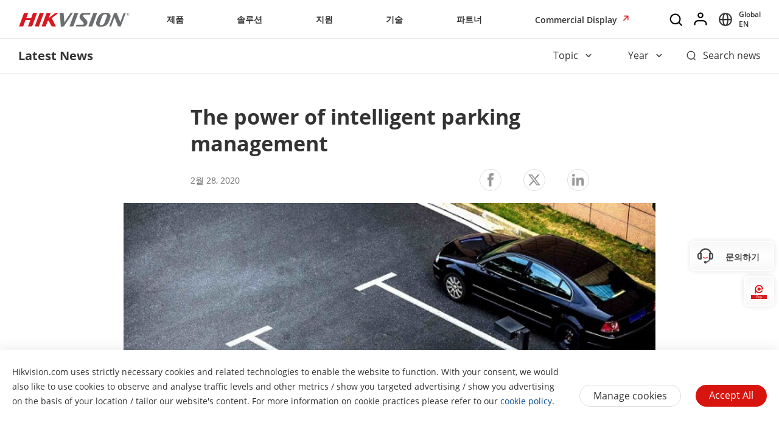

--- FILE ---
content_type: image/svg+xml
request_url: https://www.hikvision.com/etc/clientlibs/it/resources/images/newsroom-icon-Twitter1.svg
body_size: 179
content:
<svg width="20.000000" height="20.000000" viewBox="0 0 20 20" fill="none" xmlns="http://www.w3.org/2000/svg" xmlns:xlink="http://www.w3.org/1999/xlink">
	<desc>
			Created with Pixso.
	</desc>
	<defs>
		<clipPath id="clip2733_137">
			<rect id="tuite-8" width="20.000000" height="20.000000" fill="white" fill-opacity="0"/>
		</clipPath>
	</defs>
	<g clip-path="url(#clip2733_137)">
		<path id="path" d="M15.75 1L18.83 1L12.16 8.66L20 19L13.83 19L9 12.66L3.5 19L0.41 19L7.58 10.83L0 1L6.33 1L10.66 6.75L15.75 1ZM14.66 17.16L16.33 17.16L5.41 2.66L3.58 2.66L14.66 17.16Z" fill="#999999" fill-opacity="1.000000" fill-rule="nonzero"/>
	</g>
</svg>


--- FILE ---
content_type: image/svg+xml
request_url: https://www.hikvision.com/etc/clientlibs/it/resources/images/newsroom-icon-instagram.svg
body_size: 832
content:
<?xml version="1.0" encoding="UTF-8"?>
<svg width="20px" height="20px" viewBox="0 0 20 20" version="1.1" xmlns="http://www.w3.org/2000/svg" xmlns:xlink="http://www.w3.org/1999/xlink">
    <title>LinkedinIn</title>
    <g id="Newsroom/Contact-us" stroke="none" stroke-width="1" fill="none" fill-rule="evenodd">
        <g id="11-latest-news详情页" transform="translate(-1022.000000, -3039.000000)" fill="#999999" fill-rule="nonzero">
            <g id="编组-2" transform="translate(870.000000, 3031.000000)">
                <g id="LinkedinIn" transform="translate(152.000000, 8.000000)">
                    <path d="M4.33117417,19.4023668 L0.289375433,19.4023668 L0.289375433,6.44660595 L4.33117417,6.44660595 L4.33117417,19.4023668 Z M2.3379802,4.67492226 C1.728993,4.67492226 1.17528371,4.45341197 0.676985225,4.01052427 C0.234097527,3.56763657 0.0125872378,3.01392728 0.0125872378,2.34952929 C0.0125872378,1.6851313 0.234097527,1.18683279 0.676985225,0.688534335 C1.11987292,0.190235875 1.67358222,0.0241363234 2.3379802,0.0241363234 C3.00237819,0.0241363234 3.5006767,0.245646613 3.99897516,0.688534335 C4.44186286,1.13142203 4.66337317,1.68513133 4.66337317,2.34952929 C4.66337317,3.01392725 4.44186288,3.51222579 3.99897516,4.01052427 C3.55608746,4.45341197 3.00237817,4.67492226 2.3379802,4.67492226 Z M19.3908177,19.4023668 L15.3491518,19.4023668 L15.3491518,13.0905858 C15.3491518,12.038711 15.2383302,11.3189022 15.0722307,10.8206037 C14.7400317,10.045517 14.1310445,9.6579072 13.1898583,9.6579072 C12.2485393,9.6579072 11.6949629,9.9901062 11.3073531,10.709915 C11.0305649,11.2082135 10.8644654,11.9833002 10.8644654,12.9798972 L10.8644654,19.4023668 L6.87807742,19.4023668 L6.87807742,6.44660595 L10.7536438,6.44660595 L10.7536438,8.21842251 L10.8090546,8.21842251 C11.0858428,7.66471321 11.5841413,7.16641473 12.1932613,6.77880493 C12.8576593,6.33591724 13.6881568,6.11440695 14.629343,6.11440695 C16.5118483,6.11440695 17.8406443,6.72352703 18.5603202,7.88622353 C19.1140295,8.82740971 19.4462285,10.3223052 19.4462285,12.3154992 L19.4462285,19.4023668 L19.3908177,19.4023668 Z" id="形状"></path>
                </g>
            </g>
        </g>
    </g>
</svg>

--- FILE ---
content_type: image/svg+xml
request_url: https://www.hikvision.com/etc/clientlibs/it/resources/icons/icon-arrow-newsroom.svg
body_size: 471
content:
<?xml version="1.0" encoding="UTF-8"?>
<svg width="12px" height="8px" viewBox="0 0 12 8" version="1.1" xmlns="http://www.w3.org/2000/svg" xmlns:xlink="http://www.w3.org/1999/xlink">
    <title>路径</title>
    <g id="Newsroom/Contact-us" stroke="none" stroke-width="1" fill="none" fill-rule="evenodd">
        <g id="07-Hikvision-Newsroom列表页" transform="translate(-1466.000000, -106.000000)" fill="#333333" fill-rule="nonzero" stroke="#333333">
            <g id="编组-10" transform="translate(1419.000000, 98.000000)">
                <g id="xiala-4-copy-3" transform="translate(48.000000, 9.000000)">
                    <path d="M5.49208577,5.46726817 C5.35235867,5.61098747 5.16272904,5.7444411 4.98307992,5.70337845 C4.8034308,5.73417544 4.63376218,5.59045614 4.49403509,5.46726817 L0.172475634,1.00170426 C-0.0470955166,0.775859649 -0.0470955166,0.406295739 0.172475634,0.180451128 C0.392046784,-0.0453934837 0.751345029,-0.0453934837 0.970916179,0.180451128 L4.99306043,4.43043609 L9.02518519,0.180451128 C9.24475634,-0.0453934837 9.60405458,-0.0453934837 9.82362573,0.180451128 C10.0431969,0.406295739 10.0431969,0.775859649 9.82362573,1.00170426 L5.49208577,5.46726817 Z" id="路径"></path>
                </g>
            </g>
        </g>
    </g>
</svg>